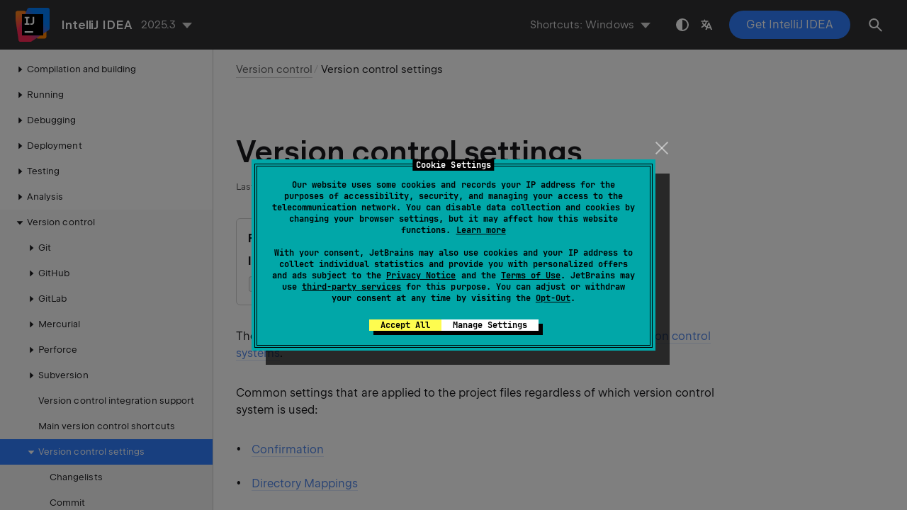

--- FILE ---
content_type: text/html
request_url: https://www.jetbrains.com/help/idea/settings-version-control.html
body_size: 2553
content:
<!DOCTYPE html SYSTEM "about:legacy-compat">
<html lang="en-US" data-preset="contrast" data-primary-color="#307FFF" data-link-color="#4F86EA"><head><link rel="canonical" href="https://www.jetbrains.com/help/idea/settings-version-control.html" data-react-helmet="true"/><meta charset="UTF-8"></meta><meta name="built-on" content="2026-01-20T14:06:12.579504333"><meta name="build-number" content="1916"><title>Version control settings | IntelliJ&nbsp;IDEA Documentation</title><script type="application/json" id="virtual-toc-data">[]</script><script type="application/json" id="topic-shortcuts">{"ShowSettings":{"Windows":{"keystrokes":[{"keys":["mod-Control","mod-Alt","char-S"]}],"platform":"PC"},"GNOME":{"keystrokes":[{"keys":["mod-Control","mod-Alt","char-S"]}],"platform":"PC"},"KDE":{"keystrokes":[{"keys":["mod-Control","mod-Alt","char-S"]}],"platform":"PC"},"XWin":{"keystrokes":[{"keys":["mod-Control","mod-Alt","char-S"]}],"platform":"PC"},"Emacs":{"keystrokes":[{"keys":["mod-Control","mod-Alt","char-S"]}],"platform":"PC"},"NetBeans":{"keystrokes":[{"keys":["mod-Control","mod-Alt","char-S"]}],"platform":"PC"},"Eclipse":{"keystrokes":[{"keys":["mod-Control","mod-Alt","char-S"]}],"platform":"PC"},"Sublime Text":{"keystrokes":[{"keys":["mod-Control","mod-Alt","char-S"]}],"platform":"PC"},"Visual Studio":{"keystrokes":[{"keys":["mod-Control","mod-Alt","char-S"]}],"platform":"PC"},"macOS":{"keystrokes":[{"keys":["mod-Command","char-,"]}],"platform":"MAC"},"macOS System Shortcuts":{"keystrokes":[{"keys":["mod-Command","char-,"]}],"platform":"MAC"},"IntelliJ IDEA Classic (macOS)":{"keystrokes":[{"keys":["mod-Command","char-,"]}],"platform":"MAC"},"Eclipse (macOS)":{"keystrokes":[{"keys":["mod-Command","char-,"]}],"platform":"MAC"},"Sublime Text (macOS)":{"keystrokes":[{"keys":["mod-Command","char-,"]}],"platform":"MAC"},"Visual Studio (macOS)":{"keystrokes":[{"keys":["mod-Command","char-,"]}],"platform":"MAC"}}}</script><link href="https://resources.jetbrains.com/writerside/apidoc/6.25/app.css" rel="stylesheet"><link rel="manifest" href="https://www.jetbrains.com/site.webmanifest"><meta name="msapplication-TileColor" content="#000000"><link rel="apple-touch-icon" sizes="180x180" href="https://jetbrains.com/apple-touch-icon.png"><link rel="icon" type="image/png" sizes="32x32" href="https://jetbrains.com/favicon-32x32.png"><link rel="icon" type="image/png" sizes="16x16" href="https://jetbrains.com/favicon-16x16.png"><meta name="msapplication-TileImage" content="https://resources.jetbrains.com/storage/ui/favicons/mstile-144x144.png"><meta name="msapplication-square70x70logo" content="https://resources.jetbrains.com/storage/ui/favicons/mstile-70x70.png"><meta name="msapplication-square150x150logo" content="https://resources.jetbrains.com/storage/ui/favicons/mstile-150x150.png"><meta name="msapplication-wide310x150logo" content="https://resources.jetbrains.com/storage/ui/favicons/mstile-310x150.png"><meta name="msapplication-square310x310logo" content="https://resources.jetbrains.com/storage/ui/favicons/mstile-310x310.png"><meta name="image" content="https://resources.jetbrains.com/storage/products/intellij-idea/img/meta/preview.png"><!-- Open Graph --><meta property="og:title" content="Version control settings | IntelliJ&nbsp;IDEA"><meta property="og:description" content=""><meta property="og:image" content="https://resources.jetbrains.com/storage/products/intellij-idea/img/meta/preview.png"><meta property="og:site_name" content="IntelliJ&nbsp;IDEA Help"><meta property="og:type" content="website"><meta property="og:locale" content="en_US"><meta property="og:url" content="https://www.jetbrains.com/help/idea/settings-version-control.html"><!-- End Open Graph --><!-- Twitter Card --><meta name="twitter:card" content="summary_large_image"><meta name="twitter:site" content="@IntelliJIDEA"><meta name="twitter:title" content="Version control settings | IntelliJ&nbsp;IDEA"><meta name="twitter:description" content=""><meta name="twitter:creator" content="@IntelliJIDEA"><meta name="twitter:image:src" content="https://resources.jetbrains.com/storage/products/intellij-idea/img/meta/preview.png"><!-- End Twitter Card --><!-- Schema.org WebPage --><script type="application/ld+json">{
    "@context": "http://schema.org",
    "@type": "WebPage",
    "@id": "https://www.jetbrains.com/help/idea/settings-version-control.html#webpage",
    "url": "https://www.jetbrains.com/help/idea/settings-version-control.html",
    "name": "Version control settings | IntelliJ IDEA",
    "description": "",
    "image": "https://resources.jetbrains.com/storage/products/intellij-idea/img/meta/preview.png",
    "inLanguage":"en-US"
}</script><!-- End Schema.org --><!-- Schema.org WebSite --><script type="application/ld+json">{
    "@type": "WebSite",
    "@id": "https://www.jetbrains.com/help/idea/#website",
    "url": "https://www.jetbrains.com/help/idea/",
    "name": "IntelliJ IDEA Help"
}</script><!-- End Schema.org --><script>
    (function (w, d, s, l, i) {
        w[l] = w[l] || [];
        w[l].push({ 'gtm.start': new Date().getTime(), event: 'gtm.js' });
        var f = d.getElementsByTagName(s)[0], j = d.createElement(s), dl = l != 'dataLayer' ? '&amp;l=' + l : '';
        j.async = true;
        j.src = '//www.googletagmanager.com/gtm.js?id=' + i + dl;
        f.parentNode.insertBefore(j, f);
    })(window, document, 'script', 'dataLayer', 'GTM-5P98');
</script>
<script src="https://resources.jetbrains.com/storage/help-app/v6/analytics.js"></script>
</head><body data-id="Settings_Version_Control" data-main-title="Version control settings" data-article-props="{&quot;seeAlso&quot;:[{&quot;title&quot;:&quot;Procedures&quot;,&quot;links&quot;:[{&quot;url&quot;:&quot;version-control-integration.html&quot;,&quot;text&quot;:&quot;Version control&quot;}]}],&quot;seeAlsoStyle&quot;:&quot;links&quot;}" data-template="article" data-breadcrumbs="Version_Control_Integration.topic|Version control"><div class="wrapper"><main class="panel _main"><header class="panel__header"><div class="container"><h3>IntelliJ&nbsp;IDEA 2025.3 Help</h3><div class="panel-trigger"></div></div></header><section class="panel__content"><div class="container"><article class="article" data-shortcut-switcher="inactive"><h1 data-toc="Settings_Version_Control" id="Settings_Version_Control.topic">Version control settings</h1><div class="micro-format" data-content="{&quot;microFormat&quot;:[&quot;<p id=\&quot;-fdmq4l_40\&quot;><span class=\&quot;menupath\&quot; id=\&quot;-fdmq4l_43\&quot;>File | Settings | Version Control</span> for Windows and Linux</p>&quot;,&quot;<p id=\&quot;-fdmq4l_41\&quot;><span class=\&quot;menupath\&quot; id=\&quot;-fdmq4l_44\&quot;>IntelliJ&amp;nbsp;IDEA | Settings | Version Control</span> for macOS</p>&quot;,&quot;<p id=\&quot;-fdmq4l_42\&quot;><kbd id=\&quot;-fdmq4l_45\&quot; data-key=\&quot;ShowSettings\&quot;>Ctrl+Alt+S</kbd> <img src=\&quot;https://resources.jetbrains.com/help/img/idea/2025.3/app.expui.general.settings.svg\&quot; class=\&quot;inline-icon-\&quot; data-dark-src=\&quot;https://resources.jetbrains.com/help/img/idea/2025.3/app.expui.general.settings_dark.svg\&quot; id=\&quot;-fdmq4l_46\&quot; title=\&quot;the Settings icon\&quot; alt=\&quot;the Settings icon\&quot; width=\&quot;16\&quot; height=\&quot;16\&quot;></p>&quot;]}"></div><p id="-fdmq4l_11">The settings under this node allow configuring integration with different <a href="version-control-integration.html" id="-fdmq4l_17">version control systems</a>.</p><p id="-fdmq4l_12">Common settings that are applied to the project files regardless of which version control system is used:</p><ul class="list _bullet" id="-fdmq4l_13"><li class="list__item" id="-fdmq4l_19"><p><a href="settings-version-control-confirmation.html" id="-fdmq4l_22">Confirmation</a></p></li><li class="list__item" id="-fdmq4l_20"><p><a href="settings-version-control-directory-mappings.html" id="-fdmq4l_23">Directory Mappings</a></p></li><li class="list__item" id="-fdmq4l_21"><p><a href="settings-version-control-changelist-conflicts.html" id="-fdmq4l_24">Changelists</a></p></li></ul><p id="-fdmq4l_14">The settings for configuring integration with a specific version control system are located under the following nodes:</p><ul class="list _bullet" id="-fdmq4l_15"><li class="list__item" id="-fdmq4l_25"><p><a href="settings-version-control-github.html" id="-fdmq4l_30">GitHub</a></p></li><li class="list__item" id="-fdmq4l_26"><p><a href="settings-version-control-git.html" id="-fdmq4l_31">Git</a></p></li><li class="list__item" id="-fdmq4l_27"><p><a href="settings-version-control-mercurial.html" id="-fdmq4l_32">Mercurial</a></p></li><li class="list__item" id="-fdmq4l_28"><p><a href="settings-version-control-perforce.html" id="-fdmq4l_33">Perforce</a></p></li><li class="list__item" id="-fdmq4l_29"><p><a href="settings-version-control-subversion.html" id="-fdmq4l_34">Subversion</a></p></li></ul><div class="last-modified">08 October 2025</div><div data-feedback-placeholder="true"></div><div class="navigation-links _bottom"><a href="main-version-control-shortcuts.html" class="navigation-links__prev">Main version control shortcuts</a><a href="settings-version-control-changelist-conflicts.html" class="navigation-links__next">Changelists</a></div></article><div id="disqus_thread"></div></div></section></main></div><script src="https://resources.jetbrains.com/writerside/apidoc/6.25/app.js"></script></body></html>